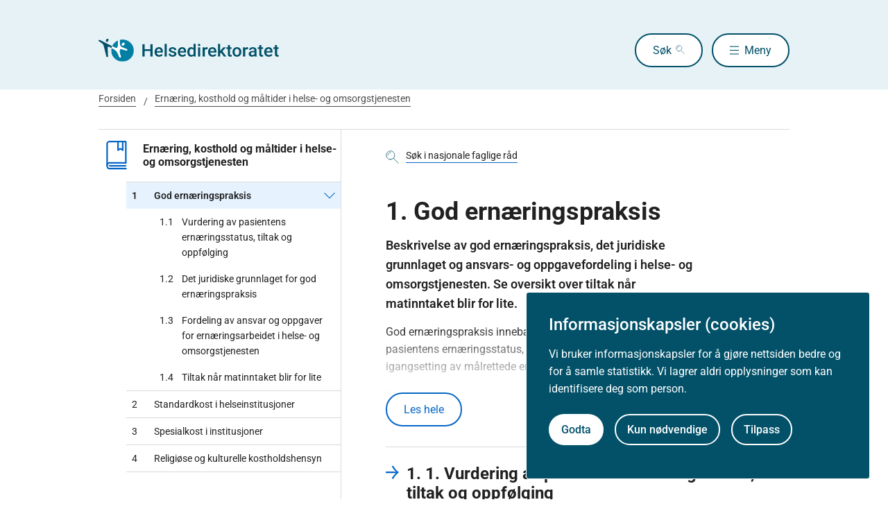

--- FILE ---
content_type: text/html
request_url: https://www.helsedirektoratet.no/faglige-rad/ernaering-kosthold-og-maltider-i-helse-og-omsorgstjenesten/god-ernaeringspraksis
body_size: 5512
content:
<!DOCTYPE html>
<html xmlns="http://www.w3.org/1999/xhtml" xml:lang="no" lang="no" prefix="og: http://ogp.me/ns#">

<head>
  <title>God ernæringspraksis - Helsedirektoratet</title>
  <meta charset="utf-8" />
  <meta name="viewport" content="width=device-width,initial-scale=1,shrink-to-fit=no" />
  <meta name="theme-color" content="#000000" />

  <link rel="apple-touch-icon" sizes="180x180" href="/_/asset/helsedirektoratet:0000019bc1f4caa0/static/hdir_favicon.png" />
  <link rel="icon" type="image/x-icon" href="/_/asset/helsedirektoratet:0000019bc1f4caa0/static/hdir_favicon.png" />
  <link rel="shortcut icon" type="image/x-icon" href="/_/asset/helsedirektoratet:0000019bc1f4caa0/static/hdir_favicon.png" />

  <link rel="stylesheet" type="text/css" href="/_/asset/helsedirektoratet:0000019bc1f4caa0/styles/hdir.css" />

  <script type="module" src="/_/asset/helsedirektoratet:0000019bc1f4caa0/js/external-bundle.js"></script>
  <script src="/_/asset/helsedirektoratet:0000019bc1f4caa0/js/external-bundle.legacy.js" nomodule type="text/javascript"></script>

  <script type="module" src="/_/asset/helsedirektoratet:0000019bc1f4caa0/js/project-bundle.js"></script>
  <script defer src="/_/asset/helsedirektoratet:0000019bc1f4caa0/js/project-bundle.legacy.js" nomodule type="text/javascript"></script>

  <script type="module" src="/_/asset/helsedirektoratet:0000019bc1f4caa0/js/zoho.js"></script>
  <script defer src="/_/asset/helsedirektoratet:0000019bc1f4caa0/js/zoho.legacy.js" nomodule type="text/javascript"></script>

  

  <script src="https://www.google-analytics.com/analytics.js"></script>

  <script>
    window.onload = setTimeout(function () { if (location.href.indexOf('#') > -1) { location.href = location.href; } }, 400);
  </script>

  
  
  
  
  <meta name="mobile-web-app-capable" content="yes">
  <meta name="apple-mobile-web-app-status-bar-style" content="default">
  <meta name="apple-mobile-web-app-title" content="Helsedirektoratet">
  
  <meta name="Last-Modified" content="2016-06-14" />
  
    <meta name="avdeling" content="For-folkesykdommer" />
  
    <meta name="redaksjonskontakt" content="Rita-Lill-Lindbak" />
  
    <meta name="fagansvarlig" content="Henriette-Walaas-Krogh" />
  
    <meta name="innholdstype" content="Kapittel" />
  
    <meta name="sistfagligoppdatert" content="2016-06-14T00:00" />
  

<link rel="stylesheet" href="/_/asset/no.bouvet.app.cookiepanel:00000197b0751a90/css/main.css"/><!-- Google Tag Manager -->         <script>dataLayer = [];</script>
        <script>         var gtmScript = "(function(w,d,s,l,i){w[l]=w[l]||[];w[l].push({'gtm.start':     new Date().getTime(),event:'gtm.js'});var f=d.getElementsByTagName(s)[0],     j=d.createElement(s),dl=l!='dataLayer'?'&l='+l:'';j.async=true;j.src=     '//www.googletagmanager.com/gtm.js?id='+i+dl;f.parentNode.insertBefore(j,f);     })(window,document,'script','dataLayer','GTM-PBBJ6GX');";         window.__RUN_ON_COOKIE_CONSENT__ = window.__RUN_ON_COOKIE_CONSENT__ || {};         window.__RUN_ON_COOKIE_CONSENT__["com-enonic-app-google-tagmanager_disabled"] = function () {           var s = document.createElement("script");           s.id = "google-tagmanager-consent";           s.innerText = gtmScript;           document.getElementsByTagName("head")[0].appendChild(s);         }         </script>         <!-- End Google Tag Manager --><meta name="pageID" content="92e81ab9-33da-4612-bd0f-d86fcd6b3f2f"><meta name="description">

<meta property="og:title" content="God ernæringspraksis">
<meta property="og:description">
<meta property="og:site_name" content="Helsedirektoratet">


<meta property="og:url" content="https://www.helsedirektoratet.no/faglige-rad/ernaering-kosthold-og-maltider-i-helse-og-omsorgstjenesten/god-ernaeringspraksis">

<meta property="og:type" content="article">
<meta property="og:locale" content="no">

<meta property="og:image" content="https://www.helsedirektoratet.no/faglige-rad/ernaering-kosthold-og-maltider-i-helse-og-omsorgstjenesten/god-ernaeringspraksis/_/attachment/inline/5f44d48e-0208-4e53-97cc-05cbb4446e8d:23b21ec69622bb4e52b9233ad2f0fc8cc9ac6f5e/hdir-logo-share-some.png">
<meta property="og:image:width" content="1200">
<meta property="og:image:height" content="630">



<meta name="twitter:card" content="summary_large_image">
<meta name="twitter:title" content="God ernæringspraksis">
<meta name="twitter:description">

<meta name="twitter:image:src" content="https://www.helsedirektoratet.no/faglige-rad/ernaering-kosthold-og-maltider-i-helse-og-omsorgstjenesten/god-ernaeringspraksis/_/image/5f44d48e-0208-4e53-97cc-05cbb4446e8d:acf0c91916a09a75d1c1e89d806a4d16a28dd48a/block-1200-630/hdir-logo-share-some.png.jpg?quality=85">

<meta name="twitter:site" content="@Helsedir"></head>

<body><!-- Google Tag Manager (noscript) -->         <noscript><iframe name="Google Tag Manager" src="//www.googletagmanager.com/ns.html?id=GTM-PBBJ6GX"         height="0" width="0" style="display:none;visibility:hidden"></iframe></noscript>         <!-- End Google Tag Manager (noscript) -->
  <a data-skip-to-content="true" class="b-skip-to-content" href="#main" id="skip-to-article-content">Gå til hovedinnhold</a>
  <div id="globalScopeScripts"></div>
  <div id="header" data-name="Helsedirektoratet" data-links="[{&quot;name&quot;:&quot;Forebygging, diagnose og behandling&quot;,&quot;href&quot;:&quot;https://www.helsedirektoratet.no/forebygging-diagnose-og-behandling&quot;},{&quot;name&quot;:&quot;Digitalisering og e-helse&quot;,&quot;href&quot;:&quot;https://www.helsedirektoratet.no/digitalisering-og-e-helse&quot;},{&quot;name&quot;:&quot;Lov og forskrift&quot;,&quot;href&quot;:&quot;https://www.helsedirektoratet.no/lov-og-forskrift&quot;},{&quot;name&quot;:&quot;Helseberedskap&quot;,&quot;href&quot;:&quot;https://www.helsedirektoratet.no/helseberedskap&quot;},{&quot;name&quot;:&quot;Autorisasjon og spesialistutdanning&quot;,&quot;href&quot;:&quot;https://www.helsedirektoratet.no/autorisasjon-og-spesialistutdanning&quot;},{&quot;name&quot;:&quot;Tilskudd og finansiering&quot;,&quot;href&quot;:&quot;https://www.helsedirektoratet.no/tilskudd-og-finansiering&quot;},{&quot;name&quot;:&quot;Statistikk, registre og rapporter&quot;,&quot;href&quot;:&quot;https://www.helsedirektoratet.no/statistikk-registre-og-rapporter&quot;},{&quot;name&quot;:&quot;Aktuelt&quot;,&quot;href&quot;:&quot;https://www.helsedirektoratet.no/aktuelt&quot;},{&quot;name&quot;:&quot;English&quot;,&quot;href&quot;:&quot;https://www.helsedirektoratet.no/english&quot;},{&quot;name&quot;:&quot;Om Helsedirektoratet&quot;,&quot;href&quot;:&quot;https://www.helsedirektoratet.no/om-oss&quot;}]" data-example-suggestions="[&quot;Spesialistgodkjenning tannlege&quot;,&quot;Helseattest førerkort&quot;,&quot;Pakkeforløp kreft spiserør&quot;,&quot;Diabetes&quot;,&quot;Tilskudd kommunalt rusarbeid&quot;,&quot;Pakkeforløp lungekreft&quot;,&quot;Kosthold barnehage&quot;,&quot;Fysisk aktivitet demens&quot;]" data-logo-href="https://www.helsedirektoratet.no/" data-logo-links="{&quot;standard&quot;:&quot;https://www.helsedirektoratet.no/_/asset/helsedirektoratet:0000019bc1f4caa0/static/hdir_logo.svg&quot;,&quot;mobile&quot;:&quot;https://www.helsedirektoratet.no/_/asset/helsedirektoratet:0000019bc1f4caa0/static/hdir_logo_small.svg&quot;}" data-show-outer-links="false" data-show-login="false"
  >
  </div>

  <div class="l-container">
    <nav class="b-breadcrumbs b-breadcrumbs--border" aria-label="Brødsmulesti">
      <a href="https://www.helsedirektoratet.no/" class="b-breadcrumbs__link">Forsiden</a><a href="https://www.helsedirektoratet.no/faglige-rad/ernaering-kosthold-og-maltider-i-helse-og-omsorgstjenesten" class="b-breadcrumbs__link">Ernæring, kosthold og måltider i helse- og omsorgstjenesten</a>
    </nav>

    
  </div>

  <main id="main">
    
    
    
    <div data-portal-region="main">
      
      
        
          <div data-portal-component-type="layout" class="l-container">

  <div class="l-layout">

    
    <aside class="l-hide-to-lg l-sidebar l-bleed-right">
      <div id="sectionSidebarV2" data-heading="Ernæring, kosthold og måltider i helse- og omsorgstjenesten" data-heading-url="https://www.helsedirektoratet.no/faglige-rad/ernaering-kosthold-og-maltider-i-helse-og-omsorgstjenesten" data-list="[{&quot;url&quot;:&quot;/faglige-rad/ernaering-kosthold-og-maltider-i-helse-og-omsorgstjenesten/god-ernaeringspraksis&quot;,&quot;description&quot;:&quot;God ernæringspraksis&quot;,&quot;title&quot;:&quot;God ernæringspraksis&quot;,&quot;children&quot;:[{&quot;url&quot;:&quot;/faglige-rad/ernaering-kosthold-og-maltider-i-helse-og-omsorgstjenesten/god-ernaeringspraksis/vurdering-av-pasientens-ernaeringsstatus-tiltak-og-oppfolging&quot;,&quot;description&quot;:&quot;Vurdering av pasientens ernæringsstatus, tiltak og oppfølging &quot;,&quot;title&quot;:&quot;Vurdering av pasientens ernæringsstatus, tiltak og oppfølging &quot;,&quot;prefix&quot;:&quot;1.1&quot;},{&quot;url&quot;:&quot;/faglige-rad/ernaering-kosthold-og-maltider-i-helse-og-omsorgstjenesten/god-ernaeringspraksis/det-juridiske-grunnlaget-for-god-ernaeringspraksis&quot;,&quot;description&quot;:&quot;Det juridiske grunnlaget for god ernæringspraksis&quot;,&quot;title&quot;:&quot;Det juridiske grunnlaget for god ernæringspraksis&quot;,&quot;prefix&quot;:&quot;1.2&quot;},{&quot;url&quot;:&quot;/faglige-rad/ernaering-kosthold-og-maltider-i-helse-og-omsorgstjenesten/god-ernaeringspraksis/fordeling-av-ansvar-og-oppgaver-for-ernaeringsarbeidet-i-helse-og-omsorgstjenesten&quot;,&quot;description&quot;:&quot;Fordeling av ansvar og oppgaver for ernæringsarbeidet i helse- og omsorgstjenesten&quot;,&quot;title&quot;:&quot;Fordeling av ansvar og oppgaver for ernæringsarbeidet i helse- og omsorgstjenesten&quot;,&quot;prefix&quot;:&quot;1.3&quot;},{&quot;url&quot;:&quot;/faglige-rad/ernaering-kosthold-og-maltider-i-helse-og-omsorgstjenesten/god-ernaeringspraksis/tiltak-nar-matinntaket-blir-for-lite&quot;,&quot;description&quot;:&quot;Tiltak når matinntaket blir for lite&quot;,&quot;title&quot;:&quot;Tiltak når matinntaket blir for lite&quot;,&quot;prefix&quot;:&quot;1.4&quot;}],&quot;prefix&quot;:&quot;1&quot;,&quot;active&quot;:true},{&quot;url&quot;:&quot;/faglige-rad/ernaering-kosthold-og-maltider-i-helse-og-omsorgstjenesten/standardkost-i-helseinstitusjoner&quot;,&quot;description&quot;:&quot;Standardkost i helseinstitusjoner&quot;,&quot;title&quot;:&quot;Standardkost i helseinstitusjoner&quot;,&quot;children&quot;:[],&quot;prefix&quot;:&quot;2&quot;},{&quot;url&quot;:&quot;/faglige-rad/ernaering-kosthold-og-maltider-i-helse-og-omsorgstjenesten/spesialkost-i-institusjoner&quot;,&quot;description&quot;:&quot;Spesialkost i institusjoner&quot;,&quot;title&quot;:&quot;Spesialkost i institusjoner&quot;,&quot;children&quot;:[],&quot;prefix&quot;:&quot;3&quot;},{&quot;url&quot;:&quot;/faglige-rad/ernaering-kosthold-og-maltider-i-helse-og-omsorgstjenesten/religiose-og-kulturelle-kostholdshensyn&quot;,&quot;description&quot;:&quot;Religiøse og kulturelle kostholdshensyn&quot;,&quot;title&quot;:&quot;Religiøse og kulturelle kostholdshensyn&quot;,&quot;children&quot;:[],&quot;prefix&quot;:&quot;4&quot;}]" data-icon="https://www.helsedirektoratet.no/_/asset/helsedirektoratet:0000019bc1f4caa0/static/icons/retningslinjer_veiledere_faglige_rad.svg" data-icon-alt-text="faglig-rad">
      </div>
    </aside>

    <div class="l-article" id="article">
      <div class="b-chapter-hero l-mb-1">
        <!-- Malgruppe selector button -->
        

        <!-- Main search -->
        <div id="product-search" data-label="nasjonale faglige råd" data-content-id="2bf670dc-40e1-42d1-bc01-2e2dfbdc7511" data-collapsed="false" data-flatTree="[]" data-endpoint="https://www.helsedirektoratet.no/faglige-rad/ernaering-kosthold-og-maltider-i-helse-og-omsorgstjenesten/god-ernaeringspraksis/_/service/helsedirektoratet/realtimesearch">
        </div>

        <!-- Dialog box (smaller screens) -->
        <div id="sectionSidebarV2Dialog" class="l-hide-from-lg" data-heading="Ernæring, kosthold og måltider i helse- og omsorgstjenesten" data-heading-url="https://www.helsedirektoratet.no/faglige-rad/ernaering-kosthold-og-maltider-i-helse-og-omsorgstjenesten" data-list="[{&quot;url&quot;:&quot;/faglige-rad/ernaering-kosthold-og-maltider-i-helse-og-omsorgstjenesten/god-ernaeringspraksis&quot;,&quot;description&quot;:&quot;God ernæringspraksis&quot;,&quot;title&quot;:&quot;God ernæringspraksis&quot;,&quot;children&quot;:[{&quot;url&quot;:&quot;/faglige-rad/ernaering-kosthold-og-maltider-i-helse-og-omsorgstjenesten/god-ernaeringspraksis/vurdering-av-pasientens-ernaeringsstatus-tiltak-og-oppfolging&quot;,&quot;description&quot;:&quot;Vurdering av pasientens ernæringsstatus, tiltak og oppfølging &quot;,&quot;title&quot;:&quot;Vurdering av pasientens ernæringsstatus, tiltak og oppfølging &quot;,&quot;prefix&quot;:&quot;1.1&quot;},{&quot;url&quot;:&quot;/faglige-rad/ernaering-kosthold-og-maltider-i-helse-og-omsorgstjenesten/god-ernaeringspraksis/det-juridiske-grunnlaget-for-god-ernaeringspraksis&quot;,&quot;description&quot;:&quot;Det juridiske grunnlaget for god ernæringspraksis&quot;,&quot;title&quot;:&quot;Det juridiske grunnlaget for god ernæringspraksis&quot;,&quot;prefix&quot;:&quot;1.2&quot;},{&quot;url&quot;:&quot;/faglige-rad/ernaering-kosthold-og-maltider-i-helse-og-omsorgstjenesten/god-ernaeringspraksis/fordeling-av-ansvar-og-oppgaver-for-ernaeringsarbeidet-i-helse-og-omsorgstjenesten&quot;,&quot;description&quot;:&quot;Fordeling av ansvar og oppgaver for ernæringsarbeidet i helse- og omsorgstjenesten&quot;,&quot;title&quot;:&quot;Fordeling av ansvar og oppgaver for ernæringsarbeidet i helse- og omsorgstjenesten&quot;,&quot;prefix&quot;:&quot;1.3&quot;},{&quot;url&quot;:&quot;/faglige-rad/ernaering-kosthold-og-maltider-i-helse-og-omsorgstjenesten/god-ernaeringspraksis/tiltak-nar-matinntaket-blir-for-lite&quot;,&quot;description&quot;:&quot;Tiltak når matinntaket blir for lite&quot;,&quot;title&quot;:&quot;Tiltak når matinntaket blir for lite&quot;,&quot;prefix&quot;:&quot;1.4&quot;}],&quot;prefix&quot;:&quot;1&quot;,&quot;active&quot;:true},{&quot;url&quot;:&quot;/faglige-rad/ernaering-kosthold-og-maltider-i-helse-og-omsorgstjenesten/standardkost-i-helseinstitusjoner&quot;,&quot;description&quot;:&quot;Standardkost i helseinstitusjoner&quot;,&quot;title&quot;:&quot;Standardkost i helseinstitusjoner&quot;,&quot;children&quot;:[],&quot;prefix&quot;:&quot;2&quot;},{&quot;url&quot;:&quot;/faglige-rad/ernaering-kosthold-og-maltider-i-helse-og-omsorgstjenesten/spesialkost-i-institusjoner&quot;,&quot;description&quot;:&quot;Spesialkost i institusjoner&quot;,&quot;title&quot;:&quot;Spesialkost i institusjoner&quot;,&quot;children&quot;:[],&quot;prefix&quot;:&quot;3&quot;},{&quot;url&quot;:&quot;/faglige-rad/ernaering-kosthold-og-maltider-i-helse-og-omsorgstjenesten/religiose-og-kulturelle-kostholdshensyn&quot;,&quot;description&quot;:&quot;Religiøse og kulturelle kostholdshensyn&quot;,&quot;title&quot;:&quot;Religiøse og kulturelle kostholdshensyn&quot;,&quot;children&quot;:[],&quot;prefix&quot;:&quot;4&quot;}]" data-icon="https://www.helsedirektoratet.no/_/asset/helsedirektoratet:0000019bc1f4caa0/static/icons/retningslinjer_veiledere_faglige_rad.svg" data-icon-alt-text="faglig-rad" data-root-type="faglig-rad">
        </div>

        <!-- Hero heading (semantisk korrekt, uten div inni h1) -->
        
          <h1 class="b-chapter-hero__heading h1 l-mb-1">
            1. God ernæringspraksis
          </h1>
        
        

        
        <div data-portal-region="title" class="l-mb-2">
          
        </div>

        
  


        <div class="b-chapter-hero__container row between-sm l-no-wrap-md">
          <div class="b-chapter-hero__lead col-ms-6">
            <p>Beskrivelse av god ernæringspraksis, det juridiske grunnlaget og ansvars- og oppgavefordeling i helse- og omsorgstjenesten. Se oversikt over tiltak når matinntaket blir for lite.</p>
          </div>
          
        </div>
      </div>

      

      <div class="b-toggle-content l-mb-2 tekst-content" id="about-text">
        <div class="b-toggle-content__text t-body-text"><p>God ernæringspraksis innebærer kartlegging, vurdering og dokumentasjon av pasientens ernæringsstatus, vurdering av matinntak i forhold til behov, igangsetting av målrettede ernæringstiltak samt oppfølging og evaluering.</p><p>En viktig forutsetning for god ernæringspraksis er at ansvaret er tilstrekkelig forankret, ansvars- og oppgavefordeling omtales lenger ned på siden. Helsepersonell plikter å gi faglig forsvarlig og omsorgsfull hjelp som inkluderer ernæring, og det juridiske grunnlaget beskrives lenger ned på denne siden.</p></div>
        <button class="b-button b-button--secondary b-toggle-content__button">Les hele</button>
      </div>

      
        <!-- If the children is a seksjon -->
        <a href="https://www.helsedirektoratet.no/faglige-rad/ernaering-kosthold-og-maltider-i-helse-og-omsorgstjenesten/god-ernaeringspraksis/vurdering-av-pasientens-ernaeringsstatus-tiltak-og-oppfolging"
           class="b-chapter-heading b-chapter-heading--link">
          <div class="b-chapter-heading__main-heading">
            <h2>
              <span class="h2">
                
                  1.
                  1. Vurdering av pasientens ernæringsstatus, tiltak og oppfølging 
                
                
              </span>
            </h2>
          </div>
        </a>

        <!-- If the children is a leaf node (anbefaling and others) -->
        
      

      
        <!-- If the children is a seksjon -->
        <a href="https://www.helsedirektoratet.no/faglige-rad/ernaering-kosthold-og-maltider-i-helse-og-omsorgstjenesten/god-ernaeringspraksis/det-juridiske-grunnlaget-for-god-ernaeringspraksis"
           class="b-chapter-heading b-chapter-heading--link">
          <div class="b-chapter-heading__main-heading">
            <h2>
              <span class="h2">
                
                  1.
                  2. Det juridiske grunnlaget for god ernæringspraksis
                
                
              </span>
            </h2>
          </div>
        </a>

        <!-- If the children is a leaf node (anbefaling and others) -->
        
      

      
        <!-- If the children is a seksjon -->
        <a href="https://www.helsedirektoratet.no/faglige-rad/ernaering-kosthold-og-maltider-i-helse-og-omsorgstjenesten/god-ernaeringspraksis/fordeling-av-ansvar-og-oppgaver-for-ernaeringsarbeidet-i-helse-og-omsorgstjenesten"
           class="b-chapter-heading b-chapter-heading--link">
          <div class="b-chapter-heading__main-heading">
            <h2>
              <span class="h2">
                
                  1.
                  3. Fordeling av ansvar og oppgaver for ernæringsarbeidet i helse- og omsorgstjenesten
                
                
              </span>
            </h2>
          </div>
        </a>

        <!-- If the children is a leaf node (anbefaling and others) -->
        
      

      
        <!-- If the children is a seksjon -->
        <a href="https://www.helsedirektoratet.no/faglige-rad/ernaering-kosthold-og-maltider-i-helse-og-omsorgstjenesten/god-ernaeringspraksis/tiltak-nar-matinntaket-blir-for-lite"
           class="b-chapter-heading b-chapter-heading--link">
          <div class="b-chapter-heading__main-heading">
            <h2>
              <span class="h2">
                
                  1.
                  4. Tiltak når matinntaket blir for lite
                
                
              </span>
            </h2>
          </div>
        </a>

        <!-- If the children is a leaf node (anbefaling and others) -->
        
      

      

      <!-- Infobox Region -->
      <div data-portal-region="info">
        
      </div>

      <!-- Referanse -->
      

      

      
      

      <div class="l-mt-4">
        <p class="b-page-meta">
          <span class="b-page-meta__text">
            Siste faglige endring: 14. juni 2016
          </span>
        </p>
      </div>

      <div class="l-mt-2">
        <button id="exportPdf" class="b-button b-button--small b-button--clean" data-getpdfservice="/faglige-rad/ernaering-kosthold-og-maltider-i-helse-og-omsorgstjenesten/god-ernaeringspraksis/_/service/helsedirektoratet/getPdf" data-title="God ernæringspraksis" data-pageUrl="https://www.helsedirektoratet.no/faglige-rad/ernaering-kosthold-og-maltider-i-helse-og-omsorgstjenesten/god-ernaeringspraksis">
          <div class="b-link__icon" role="presentation" aria-hidden="true" style="background-image:url(/_/asset/helsedirektoratet:0000019bc1f4caa0/static/icons/print.svg);"></div>
          <span class="b-button__underline">Skriv ut / lag PDF</span>
        </button>
      </div>

    </div>
  </div>
</div>

        
        
      
    </div>

    
  </main>

  

    <!-- Dont render this region on versionpage -->
  <div data-portal-region="beforeFooter" class="l-container l-mb-2">
    
  </div>

  <!-- importing footer from footer.html file -->
  <section class="b-box b-box--square b-box--blue-dark">
	<div class="l-container l-mt-2">
		<footer class="b-footer" role="contentinfo">
			<div class="b-footer__columns">

        
          <!-- sections -->
          <div class="b-footer__column">
            <h2 class="h4 l-mb-1">Om Helsedirektoratet</h2>

            <!-- links as unordered list -->
            <ul class="b-footer__list">
              <li
                class="b-footer__list-item l-mb-1"
              >
                <a
                  href="https://www.helsedirektoratet.no/om-oss"
                  class="b-footer__link"
                >
                  Om oss
                </a>

                <!-- render address after last link in first column -->
                
              </li>
              <li
                class="b-footer__list-item l-mb-1"
              >
                <a
                  href="https://www.helsedirektoratet.no/om-oss/jobbe-i-helsedirektoratet"
                  class="b-footer__link"
                >
                  Jobbe hos oss
                </a>

                <!-- render address after last link in first column -->
                
              </li>
              <li
                class="b-footer__list-item l-mb-1  has-address"
              >
                <a
                  href="https://www.helsedirektoratet.no/om-oss/kontakt-oss"
                  class="b-footer__link"
                >
                  Kontakt oss
                </a>

                <!-- render address after last link in first column -->
                <div
                  class="b-footer__address"
                ><p class="b-footer__text"><strong>Postadresse:</strong><br />Helsedirektoratet<br />Postboks 220, Skøyen<br />0213 Oslo</p></div>
              </li>
            </ul>
          </div>
        

        
          <!-- sections -->
          <div class="b-footer__column">
            <h2 class="h4 l-mb-1">Aktuelt</h2>

            <!-- links as unordered list -->
            <ul class="b-footer__list">
              <li
                class="b-footer__list-item l-mb-1"
              >
                <a
                  href="https://www.helsedirektoratet.no/nyheter"
                  class="b-footer__link"
                >
                  Nyheter
                </a>

                <!-- render address after last link in first column -->
                
              </li>
              <li
                class="b-footer__list-item l-mb-1"
              >
                <a
                  href="https://www.helsedirektoratet.no/konferanser"
                  class="b-footer__link"
                >
                  Arrangementer
                </a>

                <!-- render address after last link in first column -->
                
              </li>
              <li
                class="b-footer__list-item l-mb-1"
              >
                <a
                  href="https://www.helsedirektoratet.no/horinger"
                  class="b-footer__link"
                >
                  Høringer
                </a>

                <!-- render address after last link in first column -->
                
              </li>
              <li
                class="b-footer__list-item l-mb-1"
              >
                <a
                  href="https://www.helsedirektoratet.no/om-oss/presse"
                  class="b-footer__link"
                >
                  Presse
                </a>

                <!-- render address after last link in first column -->
                
              </li>
            </ul>
          </div>
        

        
          <!-- sections -->
          <div class="b-footer__column">
            <h2 class="h4 l-mb-1">Om nettstedet</h2>

            <!-- links as unordered list -->
            <ul class="b-footer__list">
              <li
                class="b-footer__list-item l-mb-1"
              >
                <a
                  href="https://www.helsedirektoratet.no/om-oss/om-nettstedet/personvernerklaering"
                  class="b-footer__link"
                >
                  Personvernerklæring
                </a>

                <!-- render address after last link in first column -->
                
              </li>
              <li
                class="b-footer__list-item l-mb-1"
              >
                <a
                  href="https://uustatus.no/nb/erklaringer/publisert/52b403ba-a430-4d42-a42f-56b7073c8963"
                  class="b-footer__link"
                >
                  Tilgjengelighetserklæring (uustatus.no)
                </a>

                <!-- render address after last link in first column -->
                
              </li>
              <li
                class="b-footer__list-item l-mb-1"
              >
                <a
                  href="https://www.helsedirektoratet.no/om-oss/om-nettstedet/besoksstatistikk-og-informasjonskapsler"
                  class="b-footer__link"
                >
                  Besøksstatistikk og informasjonskapsler
                </a>

                <!-- render address after last link in first column -->
                
              </li>
              <li
                class="b-footer__list-item l-mb-1"
              >
                <a
                  href="https://www.helsedirektoratet.no/om-oss/om-nettstedet/abonnere-pa-innhold"
                  class="b-footer__link"
                >
                  Nyhetsvarsel og abonnement
                </a>

                <!-- render address after last link in first column -->
                
              </li>
              <li
                class="b-footer__list-item l-mb-1"
              >
                <a
                  href="https://www.helsedirektoratet.no/om-oss/apne-data-api"
                  class="b-footer__link"
                >
                  Åpne data (API)
                </a>

                <!-- render address after last link in first column -->
                
              </li>
            </ul>
          </div>
        

      </div>

      <div class="b-footer__footer">
        <div class="b-footer__icons">
          Følg oss:
          
            <a
              href="https://www.facebook.com/helsedirektoratet"
              class="b-footer__icon b-footer__icon-fb"
              aria-label="facebook"
            ></a>
          
            <a
              href="https://twitter.com/helsedir"
              class="b-footer__icon b-footer__icon-tw"
              aria-label="twitter"
            ></a>
          
            <a
              href="https://www.linkedin.com/company/helsedirektoratet/"
              class="b-footer__icon b-footer__icon-in"
              aria-label="linkedin"
            ></a>
          
        </div>
        <div>
          <a
            href="/"
            class="b-footer__logo-link" aria-label="helsedirektoratet logo"
          >
            <div
              class="b-footer__logo"
              style="background-image:url(https://www.helsedirektoratet.no/_/asset/helsedirektoratet:0000019bc1f4caa0/static/hdir_logo_white.svg);"
            ></div>
          </a>
        </div>
      </div>
    </footer>
  </div>
</section>

<script type="module" src="/_/asset/helsedirektoratet:0000019bc1f4caa0/js/product.js" ></script><!-- GA Metadata --><script>ga('set', { 'dimension1': 'Kapittel', 'dimension4': 'Rita-Lill-Lindbak', 'dimension5': 'Henriette-Walaas-Krogh', 'dimension6': 'For-folkesykdommer', 'dimension8': '92e81ab9-33da-4612-bd0f-d86fcd6b3f2f'}); if (dataLayer && Array.isArray(dataLayer)) { dataLayer.push({'dimension1': 'Kapittel'});} if (dataLayer && Array.isArray(dataLayer)) { dataLayer.push({'dimension4': 'Rita-Lill-Lindbak'});} if (dataLayer && Array.isArray(dataLayer)) { dataLayer.push({'dimension5': 'Henriette-Walaas-Krogh'});} if (dataLayer && Array.isArray(dataLayer)) { dataLayer.push({'dimension6': 'For-folkesykdommer'});} if (dataLayer && Array.isArray(dataLayer)) { dataLayer.push({'dimension8': '92e81ab9-33da-4612-bd0f-d86fcd6b3f2f'});}</script><!-- End GA Metadata --><script src="/_/asset/no.bouvet.app.cookiepanel:00000197b0751a90/js/main.js" defer></script><script type="application/json" data-cookie-panel-selector="config">{"controlCookie":"no.bouvet.app.cookiepanel-cookie-control","url":"/faglige-rad/ernaering-kosthold-og-maltider-i-helse-og-omsorgstjenesten/god-ernaeringspraksis/_/service/no.bouvet.app.cookiepanel/cookie-info","showSettings":false,"theme":"","buttonOrder":"accept-left","title":"Informasjonskapsler (cookies)","description":"Vi bruker informasjonskapsler for å gjøre nettsiden bedre og for å samle statistikk. Vi lagrer aldri opplysninger som kan identifisere deg som person.","settingsLabel":"Tilpass","acceptLabel":"Godta","rejectLabel":"Kun nødvendige","saveLabel":"Lagre","readMoreLabel":"Les mer","readMoreLink":"/om-oss/om-nettstedet/besoksstatistikk-og-informasjonskapsler","categories":[{"title":"Nødvendige informasjonskapsler","description":"Disse informasjonskapslene er nødvendige for at nettsiden vår skal fungere, og du kan derfor ikke velge dem bort.","cookies":[],"default":true,"id":"cookie-panel-nodvendige-informasjonskapsler"},{"title":"Statistikk","description":"Disse informasjonskapslene samler inn anonymisert statistikk for å hjelpe oss å forstå hvordan besøkende bruker nettsiden vår.","cookies":[{"cookie-name":"com-enonic-app-google-tagmanager_disabled","cookie-value-accepted":"false","cookie-value-rejected":"true"},{"cookie-name":"com-enonic-app-siteimprove_disabled","cookie-value-accepted":"false","cookie-value-rejected":"true"}],"id":"cookie-panel-statistikk"}],"expireControlCookieAfterDays":365,"controlCookieInvalidateNumber":0}</script><script type="text/javascript">const portals = document.querySelectorAll("[data-portal-region]");for( const portal of portals ){  if( portal.children.length === 0 )    portal.remove();}</script><!-- Siteimprove --><script type="text/javascript">window.__RUN_ON_COOKIE_CONSENT__ = window.__RUN_ON_COOKIE_CONSENT__ || {};window.__RUN_ON_COOKIE_CONSENT__["com-enonic-app-siteimprove_disabled"] = function () {var sz = document.createElement("script"); sz.type = "text/javascript"; sz.async = true;sz.src = "//siteimproveanalytics.com/js/siteanalyze_6003080.js";var s = document.getElementsByTagName("script")[0]; s.parentNode.insertBefore(sz, s);};</script><!-- End Siteimprove --></body>

</html>
